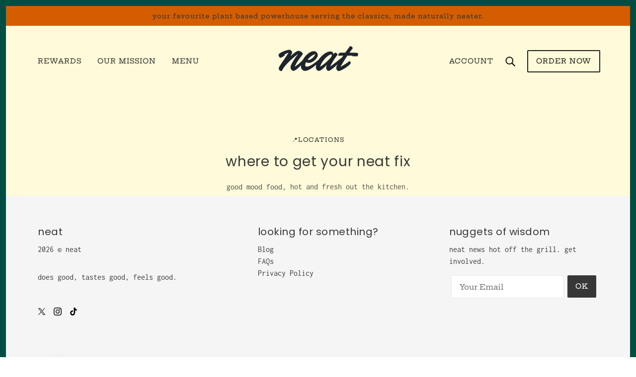

--- FILE ---
content_type: text/css
request_url: https://neat-food.com/cdn/shop/t/50/assets/contact-modal.css?v=144778572630090616121709122624
body_size: -406
content:
[data-modal-view=contact-modal] .modal--close{color:var(--color--contact-modal)}body[data-show-border] [data-modal-view=contact-modal] .modal--container{border:0}.contact-modal--content{width:100%;min-height:100%;color:var(--color--contact-modal);background-color:var(--bg-color--contact-modal);min-height:100vh}.contact-modal--content a,.contact-modal--content a:hover,.contact-modal--content a:link,.contact-modal--content a:visited{color:var(--color--contact-modal)}.contact-modal--content a::after{border-color:var(--color--contact-modal)}.contact-modal--wrapper{max-width:var(--max-width--small);margin:0 auto;display:flex;flex-wrap:wrap;justify-content:center}.contact-modal--wrapper>*{padding:var(--spacing--section)}@media only screen and (max-width:767px){.contact-modal--wrapper>*{padding:var(--spacing--section--mobile)}}.contact-modal--header{text-align:center;flex-basis:100%}

--- FILE ---
content_type: application/x-javascript; charset=utf-8
request_url: https://consent.cookiebot.com/52ea6074-c55f-4edf-afc1-bfe1e0f51253/cc.js?renew=false&referer=neat-food.com&dnt=false&init=false
body_size: 206
content:
if(console){var cookiedomainwarning='Error: The domain NEAT-FOOD.COM is not authorized to show the cookie banner for domain group ID 52ea6074-c55f-4edf-afc1-bfe1e0f51253. Please add it to the domain group in the Cookiebot Manager to authorize the domain.';if(typeof console.warn === 'function'){console.warn(cookiedomainwarning)}else{console.log(cookiedomainwarning)}};